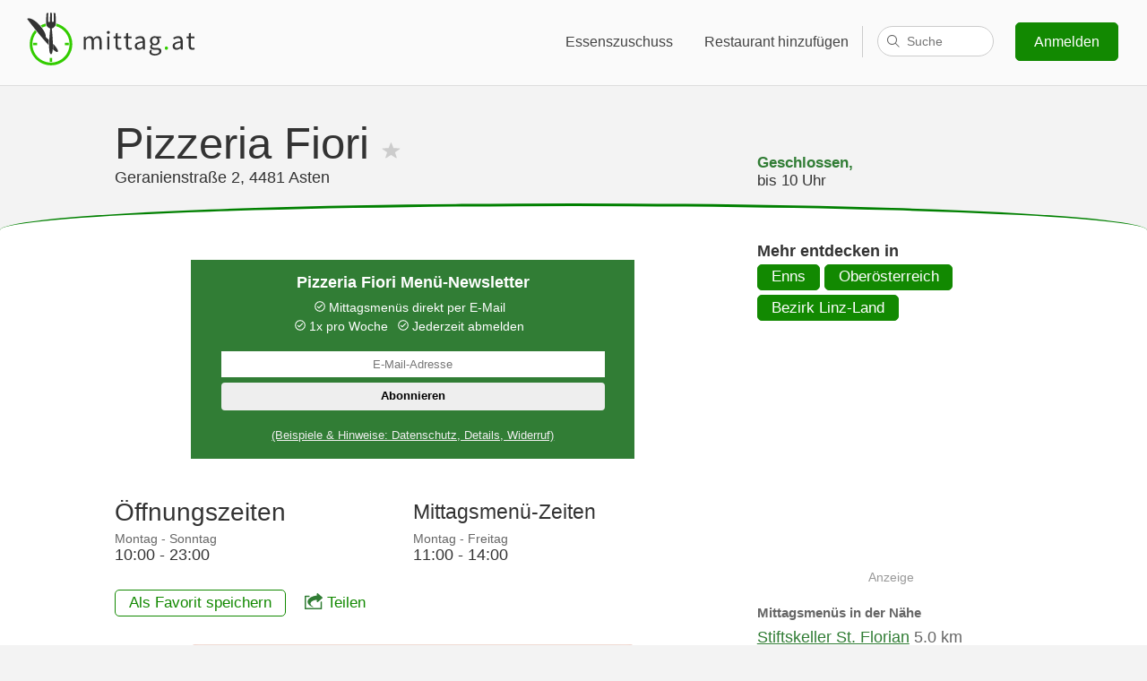

--- FILE ---
content_type: text/html; charset=utf-8
request_url: https://www.google.com/recaptcha/api2/aframe
body_size: 268
content:
<!DOCTYPE HTML><html><head><meta http-equiv="content-type" content="text/html; charset=UTF-8"></head><body><script nonce="kPrxZM7d1VUgxV8Vw5krgA">/** Anti-fraud and anti-abuse applications only. See google.com/recaptcha */ try{var clients={'sodar':'https://pagead2.googlesyndication.com/pagead/sodar?'};window.addEventListener("message",function(a){try{if(a.source===window.parent){var b=JSON.parse(a.data);var c=clients[b['id']];if(c){var d=document.createElement('img');d.src=c+b['params']+'&rc='+(localStorage.getItem("rc::a")?sessionStorage.getItem("rc::b"):"");window.document.body.appendChild(d);sessionStorage.setItem("rc::e",parseInt(sessionStorage.getItem("rc::e")||0)+1);localStorage.setItem("rc::h",'1768871441630');}}}catch(b){}});window.parent.postMessage("_grecaptcha_ready", "*");}catch(b){}</script></body></html>